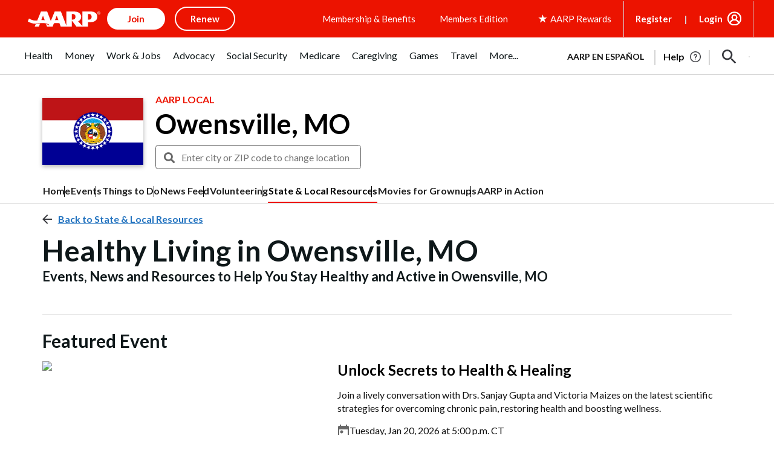

--- FILE ---
content_type: text/html; charset=utf-8
request_url: https://www.google.com/recaptcha/api2/aframe
body_size: 224
content:
<!DOCTYPE HTML><html><head><meta http-equiv="content-type" content="text/html; charset=UTF-8"></head><body><script nonce="n6FzecCnxoVAbOTcMFhPjA">/** Anti-fraud and anti-abuse applications only. See google.com/recaptcha */ try{var clients={'sodar':'https://pagead2.googlesyndication.com/pagead/sodar?'};window.addEventListener("message",function(a){try{if(a.source===window.parent){var b=JSON.parse(a.data);var c=clients[b['id']];if(c){var d=document.createElement('img');d.src=c+b['params']+'&rc='+(localStorage.getItem("rc::a")?sessionStorage.getItem("rc::b"):"");window.document.body.appendChild(d);sessionStorage.setItem("rc::e",parseInt(sessionStorage.getItem("rc::e")||0)+1);localStorage.setItem("rc::h",'1768939363335');}}}catch(b){}});window.parent.postMessage("_grecaptcha_ready", "*");}catch(b){}</script></body></html>

--- FILE ---
content_type: image/svg+xml
request_url: https://www.aarp.org/content/dam/aarp/uxdia/icons/brightcove_play_D_T.svg
body_size: -65
content:
<svg width="80" height="80" viewBox="0 0 80 80" fill="none" xmlns="http://www.w3.org/2000/svg">
<path fill-rule="evenodd" clip-rule="evenodd" d="M40 80C62.0914 80 80 62.0914 80 40C80 17.9086 62.0914 0 40 0C17.9086 0 0 17.9086 0 40C0 62.0914 17.9086 80 40 80Z" fill="#121212"/>
<mask id="mask0_2053_34601" style="mask-type:luminance" maskUnits="userSpaceOnUse" x="0" y="0" width="80" height="80">
<path fill-rule="evenodd" clip-rule="evenodd" d="M80 40C80 62.0914 62.0914 80 40 80C17.9086 80 0 62.0914 0 40C0 17.9086 17.9086 0 40 0C62.0914 0 80 17.9086 80 40ZM1.6 40C1.6 61.2077 18.7923 78.4 40 78.4C61.2077 78.4 78.4 61.2077 78.4 40C78.4 18.7923 61.2077 1.6 40 1.6C18.7923 1.6 1.6 18.7923 1.6 40Z" fill="white"/>
</mask>
<g mask="url(#mask0_2053_34601)">
<rect width="80" height="80" fill="white"/>
</g>
<path fill-rule="evenodd" clip-rule="evenodd" d="M55.432 39.023L32.0624 25.7462C31.8848 25.6454 31.6976 25.6006 31.5168 25.6006C30.9328 25.6006 30.4 26.0694 30.4 26.7238V40.0006V53.2758C30.4 53.9318 30.9328 54.4006 31.5168 54.4006C31.6976 54.4006 31.8848 54.3542 32.0624 54.2534L55.432 40.9766C55.8112 40.7622 56 40.3814 56 40.0006C56 39.6182 55.8112 39.2374 55.432 39.023V39.023Z" fill="white"/>
<mask id="mask1_2053_34601" style="mask-type:luminance" maskUnits="userSpaceOnUse" x="30" y="25" width="26" height="30">
<path fill-rule="evenodd" clip-rule="evenodd" d="M33.584 49.7096V40.0008V30.2904L50.6752 40.0008L33.584 49.7096ZM55.432 39.023L32.0624 25.7462C31.8848 25.6454 31.6976 25.6006 31.5168 25.6006C30.9328 25.6006 30.4 26.0694 30.4 26.7238V40.0006V53.2758C30.4 53.9318 30.9328 54.4006 31.5168 54.4006C31.6976 54.4006 31.8848 54.3542 32.0624 54.2534L55.432 40.9766C55.8112 40.7622 56 40.3814 56 40.0006C56 39.6182 55.8112 39.2374 55.432 39.023V39.023Z" fill="white"/>
</mask>
<g mask="url(#mask1_2053_34601)">
</g>
</svg>
